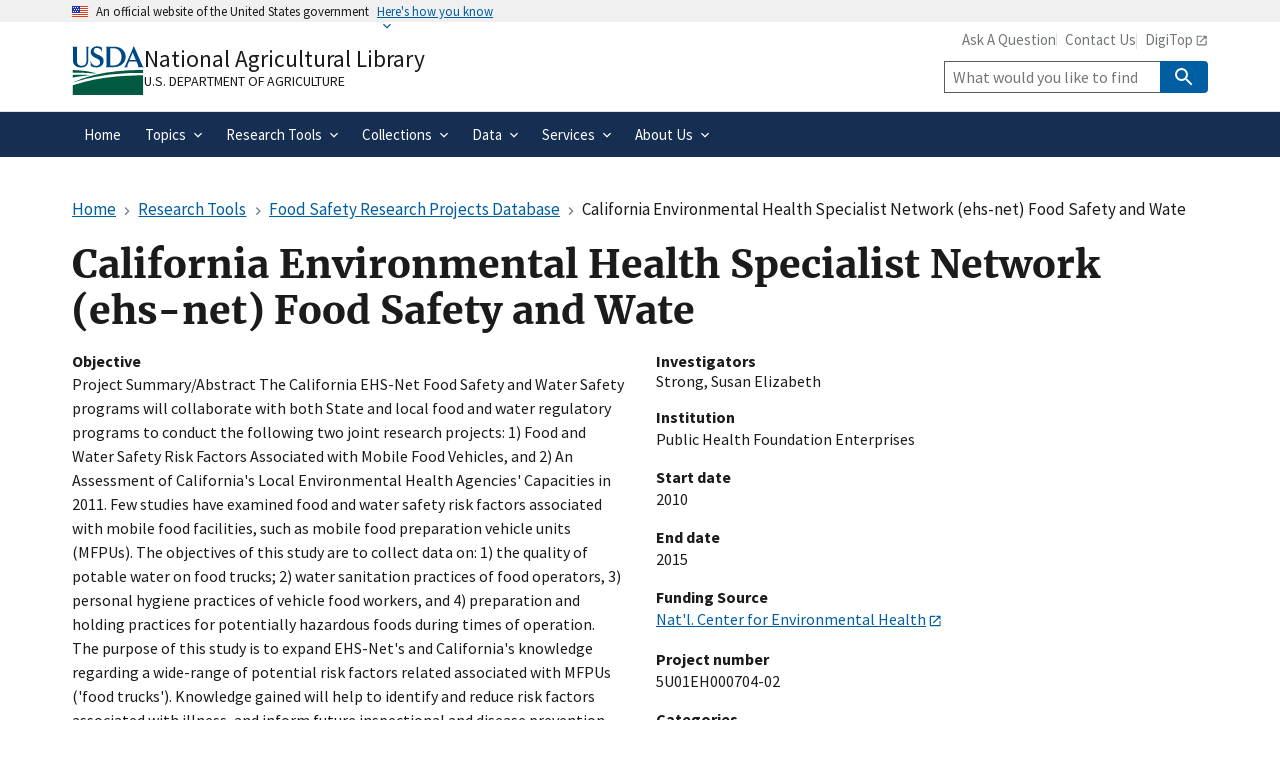

--- FILE ---
content_type: text/html; charset=UTF-8
request_url: https://www.nal.usda.gov/research-tools/food-safety-research-projects/california-environmental-health-specialist-network-ehs
body_size: 11060
content:
<!DOCTYPE html>
<html lang="en" dir="ltr">
  <head>
    <meta charset="utf-8" />
<link rel="canonical" href="https://www.nal.usda.gov/research-tools/food-safety-research-projects/california-environmental-health-specialist-network-ehs" />
<meta name="msvalidate.01" content="4A24138736DC6AE3D5589865B3297045" />
<meta name="google-site-verification" content="fVO2KZw8zCAz6pbIQWkKrFqKTe1Clkld5IDVAHLVqdE" />
<meta name="Generator" content="Drupal 11 (https://www.drupal.org)" />
<meta name="MobileOptimized" content="width" />
<meta name="HandheldFriendly" content="true" />
<meta name="viewport" content="width=device-width, initial-scale=1.0" />
<link rel="icon" href="/themes/custom/global_subtheme/favicon.ico" type="image/vnd.microsoft.icon" />

    <title>California Environmental Health Specialist Network (ehs-net) Food Safety and Wate | National Agricultural Library</title>
    <link rel="apple-touch-icon-precomposed" href="/themes/custom/nal_global/images/favicons/favicon-57.png">
    <link rel="apple-touch-icon-precomposed" sizes="72x72" href="/themes/custom/nal_global/images/favicons/favicon-72.png">
    <link rel="apple-touch-icon-precomposed" sizes="114x114" href="/themes/custom/nal_global/images/favicons/favicon-114.png">
    <link rel="apple-touch-icon-precomposed" sizes="144x144" href="/themes/custom/nal_global/images/favicons/favicon-144.png">
    <link rel="stylesheet" media="all" href="/sites/default/files/css/css_X5mcuRVqwVZICwecYUHyoOv07D5lPAWfOofLv4oudXM.css?delta=0&amp;language=en&amp;theme=global_subtheme&amp;include=[base64]" />
<link rel="stylesheet" media="all" href="/sites/default/files/css/css_kEyN-BTAjErt8Vth5hVmsVAKqmhbqhnV4V4iaA6AfDw.css?delta=1&amp;language=en&amp;theme=global_subtheme&amp;include=[base64]" />

    <script type="application/json" data-drupal-selector="drupal-settings-json">{"path":{"baseUrl":"\/","pathPrefix":"","currentPath":"fsrio_rpd\/13493","currentPathIsAdmin":false,"isFront":false,"currentLanguage":"en","theme":"themes\/custom\/global_subtheme"},"pluralDelimiter":"\u0003","suppressDeprecationErrors":true,"gtag":{"tagId":"G-3B6JN4Z2CV","consentMode":false,"otherIds":["G-ER98FFN75C"],"events":[],"additionalConfigInfo":[]},"ajaxPageState":{"libraries":"[base64]","theme":"global_subtheme","theme_token":null},"ajaxTrustedUrl":{"https:\/\/usdasearch.usda.gov\/search":true},"data":{"extlink":{"extTarget":false,"extTargetAppendNewWindowDisplay":true,"extTargetAppendNewWindowLabel":"(opens in a new window)","extTargetNoOverride":false,"extNofollow":false,"extTitleNoOverride":false,"extNoreferrer":false,"extFollowNoOverride":false,"extClass":"ext","extLabel":"(link is external)","extImgClass":false,"extSubdomains":false,"extExclude":"","extInclude":"","extCssExclude":".social-link,.usa-button,.important-links,.site-branding__usda","extCssInclude":"","extCssExplicit":"","extAlert":false,"extAlertText":"You are leaving a federal website to go to an external one.  We are not responsible for the content on external websites.","extHideIcons":false,"mailtoClass":"mailto","telClass":"","mailtoLabel":"(link sends email)","telLabel":"(link is a phone number)","extUseFontAwesome":false,"extIconPlacement":"append","extPreventOrphan":false,"extFaLinkClasses":"fa fa-external-link","extFaMailtoClasses":"fa fa-envelope-o","extAdditionalLinkClasses":"","extAdditionalMailtoClasses":"","extAdditionalTelClasses":"","extFaTelClasses":"fa fa-phone","allowedDomains":null,"extExcludeNoreferrer":""}},"sitewideAlert":{"refreshInterval":15000,"automaticRefresh":false},"user":{"uid":0,"permissionsHash":"4b5cff453117f61b075b66e9d8ead98e283c79491dda5dd5694e53e6f641ac4d"}}</script>
<script src="/sites/default/files/js/js_7s0mixeWYUgZmh6v40vyPc292NXDW6E_MSoj-Ee1Lig.js?scope=header&amp;delta=0&amp;language=en&amp;theme=global_subtheme&amp;include=[base64]"></script>
<script src="/modules/contrib/google_tag/js/gtag.js?t81x20"></script>
<script src="https://dap.digitalgov.gov/Universal-Federated-Analytics-Min.js?agency=USDA&amp;subagency=ARS-NAL&amp;siteplatform=Drupal" id="_fed_an_ua_tag" async></script>

  </head>
  <body>
        <a href="#main-content" class="visually-hidden focusable">
      Skip to main content
    </a>
    
      <div class="dialog-off-canvas-main-canvas" data-off-canvas-main-canvas>
    <section class="usa-banner" aria-label="Official website of the United States government">
  <div class="usa-accordion">
    <header class="usa-banner__header">
      <div class="usa-banner__inner">
        <div class="grid-col-auto">
          <img aria-hidden="true" class="usa-banner__header-flag" src="/themes/custom/nal_global/uswds/img/us_flag_small.png" alt="" />
        </div>
        <div class="grid-col-fill tablet:grid-col-auto" aria-hidden="true">
          <p class="usa-banner__header-text">An official website of the United States government</p>
          <p class="usa-banner__header-action">Here&apos;s how you know</p>
        </div>
        <button type="button" class="usa-accordion__button usa-banner__button" aria-expanded="false" aria-controls="gov-banner-default">
          <span class="usa-banner__button-text">Here&apos;s how you know</span>
        </button>
      </div>
    </header>
    <div class="usa-banner__content usa-accordion__content" id="gov-banner-default">
      <div class="grid-row grid-gap-lg">
        <div class="usa-banner__guidance tablet:grid-col-6">
          <svg width="40px" height="40px" class="usa-banner__icon usa-media-block__img banner-svg" id="dot_gov_icon" data-name="dot gov icon" xmlns="http://www.w3.org/2000/svg" viewBox="0 0 54 54">
            <defs>
              <style>
                .icon-dot-gov-1 {
                  fill: #007faa;
                }

                .icon-dot-gov-2 {
                  fill: none;
                  stroke: #046b99 !important;
                  stroke-miterlimit: 10;
                }
              </style>
            </defs>
            <title>dot gov icon</title>
            <path class="icon-dot-gov-1" d="M36.5,20.91v1.36H35.15a0.71,0.71,0,0,1-.73.68H18.23a0.71,0.71,0,0,1-.73-0.68H16.14V20.91l10.18-4.07Zm0,13.57v1.36H16.14V34.48a0.71,0.71,0,0,1,.73-0.68h18.9A0.71,0.71,0,0,1,36.5,34.48ZM21.57,23.62v8.14h1.36V23.62h2.71v8.14H27V23.62h2.71v8.14h1.36V23.62h2.71v8.14h0.63a0.71,0.71,0,0,1,.73.68v0.68H17.5V32.45a0.71,0.71,0,0,1,.73-0.68h0.63V23.62h2.71Z" />
            <circle class="icon-dot-gov-2" cx="27" cy="27.12" r="26" />
          </svg>
          <div class="usa-media-block__body">
            <p>
              <strong>Official websites use .gov</strong><br>
                A <strong>.gov</strong> website belongs to an official government organization in the United States.            </p>
          </div>
        </div>
        <div class="usa-banner__guidance tablet:grid-col-6">
          <svg width="40px" height="40px" class="usa-banner__icon usa-media-block__img banner-svg" id="https_icon" data-name="https icon" xmlns="http://www.w3.org/2000/svg" viewBox="0 0 54 54">
            <defs>
              <style>
                .icon-https-1 {
                  fill: #549500;
                }

                .icon-https-2 {
                  fill: none;
                  stroke: #458600;
                  stroke-miterlimit: 10;
                }
              </style>
            </defs>
            <title>https icon</title>
            <path class="icon-https-1" d="M34.72,34.84a1.29,1.29,0,0,1-1.29,1.29H20.57a1.29,1.29,0,0,1-1.29-1.29V27.12a1.29,1.29,0,0,1,1.29-1.29H21V23.26a6,6,0,0,1,12,0v2.57h0.43a1.29,1.29,0,0,1,1.29,1.29v7.72Zm-4.29-9V23.26a3.43,3.43,0,0,0-6.86,0v2.57h6.86Z" />
            <circle class="icon-https-2" cx="27" cy="27.12" r="26" />
          </svg>
          <div class="usa-media-block__body">
            <p>
              <strong>Secure .gov websites use HTTPS</strong><br>
                A <strong>lock</strong> ( <span class="icon-lock"><svg xmlns="http://www.w3.org/2000/svg" width="52" height="64" viewBox="0 0 52 64" class="usa-banner__lock-image" role="img" aria-hidden="true"><path fill="#000000" fill-rule="evenodd" d="M26 0c10.493 0 19 8.507 19 19v9h3a4 4 0 0 1 4 4v28a4 4 0 0 1-4 4H4a4 4 0 0 1-4-4V32a4 4 0 0 1 4-4h3v-9C7 8.507 15.507 0 26 0zm0 8c-5.979 0-10.843 4.77-10.996 10.712L15 19v9h22v-9c0-6.075-4.925-11-11-11z"/></svg></span> ) or <strong>https://</strong> means you’ve safely connected to the .gov website. Share sensitive information only on official, secure websites.            </p>
          </div>
        </div>
      </div>
    </div>
  </div>
</section>



<header data-component-id="nal_global:header__extended" class="usa-header usa-header--extended">
  <div class="usa-navbar">
    
<div data-component-id="nal_global:site_branding" class="nal-site-branding">
  <svg xmlns="http://www.w3.org/2000/svg" viewBox="0 0 147.04 100.58" aria-labelledby="usda-logo">
  <title id="usda-logo">USDA Logo</title>
  <defs>
    <style>.usda-logo-1{fill:#004785;}.usda-logo-2{fill:#005941;}</style>
  </defs>
  <g id="Layer_2" data-name="Layer 2">
    <g id="Layer_1-2" data-name="Layer 1">
      <path class="usda-logo-1" d="M33.36,4.09l-.19,25.36c0,10.54-6.26,14.63-14.69,14.63C11.22,44.08,2,40.86,2,29.88V4.09A3.16,3.16,0,0,0,0,1.3H11.9A3.11,3.11,0,0,0,10,4.09v26c0,4.34,1.49,10.48,9.55,10.48,7.38,0,10-4.84,10-11L29.45,4.09A3,3,0,0,0,27.78,1.3H35A3,3,0,0,0,33.36,4.09Z"/>
      <path class="usda-logo-1" d="M50.15,44.08a26.37,26.37,0,0,1-11.9-3l-.31-10.48c1.18,4.4,4.9,10.23,11.35,10.23,6.13,0,8-4.4,8-7.44,0-6-5.39-6.76-11-9.8s-8.19-6.51-8.19-11.22C38.06,4,45.94.62,51.58.62a19.92,19.92,0,0,1,9.36,2.29l.31,9.18c-.87-3.29-4.4-8.25-10.35-8.25-4.72,0-6.58,3.29-6.58,6,0,3.78,2.67,5.2,8.5,7.87S64.6,22.44,64.6,31.06C64.6,38.81,57.78,44.08,50.15,44.08Z"/>
      <path class="usda-logo-1" d="M84.62,43.46H68.69a3.08,3.08,0,0,0,1.61-2.79V4.09A3,3,0,0,0,68.69,1.3H85.18c20.4,0,24.49,14.45,24.49,20.46C109.67,32.55,101.36,43.46,84.62,43.46ZM83.88,4.4c-1.49,0-4.78,0-5.71.13V40.24h5c14,0,17.92-9.43,17.92-18.48C101.05,14.32,96.71,4.4,83.88,4.4Z"/>
      <path class="usda-logo-1" d="M133.77,43.46c1.62-.87,1.93-1.73,1.49-3-.18-.62-1.8-4.4-3.53-8.61H116.54a89.58,89.58,0,0,0-3.47,8.55c-.56,1.49-.25,2.36,1.42,3.1h-8.55a7.38,7.38,0,0,0,2.91-3C110,38.07,126.33,0,126.33,0s16.5,38.07,17.61,40.42a5.45,5.45,0,0,0,3.1,3ZM124,13.39s-4.22,10.54-6.2,15.19H130.3C127.39,21.7,124,13.39,124,13.39Z"/>
      <path class="usda-logo-2" d="M145.18,49.42S55,47.18,1.52,75.65c0,0,56.63-22.39,143.66-20.15Z"/>
      <path class="usda-logo-2" d="M1.52,49.42s30.4.32,49.27,7.36c0,0-38.71-3.2-49.27-1.6Z"/>
      <path class="usda-logo-2" d="M1.52,59.34s21.76-1,34.88.32c0,0-31.68,3.84-34.88,5.44Z"/>
      <path class="usda-logo-2" d="M130.23,60.32h-.47C103.53,60.83,48.51,64,1.54,80.59v20l143.66,0V60.32S139.62,60.15,130.23,60.32Z"/>
    </g>
  </g>
</svg>

  <div class="nal-site-branding__text">
          <div class="nal-site-branding__site-name"><a href="/" title="Home" rel="home">National Agricultural Library</a></div>
        <div class="nal-site-branding__usda site-branding__usda"><a href="https://www.usda.gov">U.S. Department of Agriculture</a></div>
  </div>
</div>

    <button data-component-id="nal_global:menu_button" class="usa-menu-btn cursor-pointer" type="button">Menu</button>

  </div>
  <nav aria-label="Primary navigation" class="usa-nav">
    <div class="usa-nav__inner">
      
<button class="usa-nav__close nal-close-button bg-transparent border-0 cursor-pointer" data-component-id="nal_global:close_button">
  <svg aria-hidden="true" class="usa-icon" focusable="false" role="img"><use href="/themes/custom/nal_global/uswds/img/sprite.svg#close"></use></svg>
  <span class="usa-sr-only">Close</span>
</button>


      <div class="usa-nav__secondary">
            
<ul id="block-global-subtheme-secondarylinks" data-component-id="nal_global:secondary_links" class="usa-nav__secondary-links">
      <li class="usa-nav__secondary-item">
      <a href="/ask-question" data-drupal-link-system-path="node/14">Ask A Question</a>
    </li>
      <li class="usa-nav__secondary-item">
      <a href="/contact-us" data-drupal-link-system-path="node/10">Contact Us</a>
    </li>
      <li class="usa-nav__secondary-item">
      <a href="https://digitop.nal.usda.gov/">DigiTop</a>
    </li>
  </ul>


<div id="block-global-subtheme-webform-usasearch" class="block block-webform block-webform-block">
  
    
      <form class="webform-submission-form webform-submission-add-form webform-submission-usasearch-form webform-submission-usasearch-add-form webform-submission-usasearch-fsrio_rpd_project-13493-form webform-submission-usasearch-fsrio_rpd_project-13493-add-form usa-search usa-search--small js-webform-details-toggle webform-details-toggle" role="search" data-drupal-selector="webform-submission-usasearch-fsrio-rpd-project-13493-add-form" action="https://usdasearch.usda.gov/search" method="get" id="webform-submission-usasearch-fsrio-rpd-project-13493-add-form" accept-charset="UTF-8">
  
  <div class="js-webform-type-search webform-type-search js-form-item form-item form-type-search js-form-type-search form-item-query js-form-item-query form-no-label">
      <label for="edit-query" class="usa-label visually-hidden">Site Search</label>
        <input class="usagov-search-autocomplete form-search usa-input" data-drupal-selector="edit-query" type="search" id="edit-query" name="query" size="60" maxlength="128" placeholder="What would you like to find?" />

        </div>
<input data-drupal-selector="edit-affiliate" type="hidden" name="affiliate" value="www.nal.usda.gov" />
<div data-drupal-selector="edit-actions" class="form-actions webform-actions js-form-wrapper form-wrapper" id="edit-actions--5YQK2lEF0Ao">
          
<button class="webform-button--submit button button--primary js-form-submit form-submit usa-button" data-drupal-selector="edit-actions-submit" type="submit" id="edit-actions-submit" name="op" value="Search" data-component-id="nal_global:button"><svg aria-hidden="true" class="usa-icon" focusable="false" role="img"><use href="/themes/custom/nal_global/uswds/img/sprite.svg#search"></use></svg>
<span class="nal-button__text">Search</span>
</button>




</div>


  
</form>

  </div>



  
      </div>

          
                    <ul data-component-id="nal_global:primary_navigation" class="usa-nav__primary usa-accordion">
                <li class="usa-nav__primary-item">
        
                          <a href="/" class="usa-nav-link" data-drupal-link-system-path="&lt;front&gt;"><span>Home</span></a>
        
              </li>
                <li class="usa-nav__primary-item">
        
                          
          <button class="usa-accordion__button usa-nav__link" aria-expanded="false" aria-controls="extended-nav-section-2"><span>Topics</span></button>
        
                                                <ul id="extended-nav-section-2" hidden class="usa-nav__submenu">
                <li class="usa-nav__submenu-item">
        
                          <a href="/animal-health-and-welfare" data-drupal-link-system-path="node/126"><span>Animal Health and Welfare</span></a>
        
              </li>
                <li class="usa-nav__submenu-item">
        
                          <a href="/economics-business-and-trade" data-drupal-link-system-path="node/136"><span>Economics, Business, and Trade</span></a>
        
              </li>
                <li class="usa-nav__submenu-item">
        
                          <a href="/farms-and-agricultural-production-systems" data-drupal-link-system-path="node/134"><span>Farms and Agricultural Production Systems</span></a>
        
              </li>
                <li class="usa-nav__submenu-item">
        
                          <a href="/human-nutrition-and-food-safety" data-drupal-link-system-path="node/141"><span>Human Nutrition and Food Safety</span></a>
        
              </li>
                <li class="usa-nav__submenu-item">
        
                          <a href="/natural-resources-conservation-environment" data-drupal-link-system-path="node/132"><span>Natural Resources, Conservation, and Environment</span></a>
        
              </li>
                <li class="usa-nav__submenu-item">
        
                          <a href="/plant-production-gardening" data-drupal-link-system-path="node/135"><span>Plant Production and Gardening</span></a>
        
              </li>
                <li class="usa-nav__submenu-item">
        
                          <a href="/rural-development-communities" data-drupal-link-system-path="node/125"><span>Rural Development and Communities</span></a>
        
              </li>
                <li class="usa-nav__submenu-item">
        
                          <a href="/topics" data-drupal-link-system-path="node/479"><span>All Topics</span></a>
        
              </li>
        </ul>
  
              </li>
                <li class="usa-nav__primary-item">
        
                          
          <button class="usa-accordion__button usa-nav__link" aria-expanded="false" aria-controls="extended-nav-section-3"><span>Research Tools</span></button>
        
                                                <ul id="extended-nav-section-3" hidden class="usa-nav__submenu">
                <li class="usa-nav__submenu-item">
        
                          <a href="https://search.nal.usda.gov" title="SEARCH the National Agricultural Library"><span>NAL SEARCH</span></a>
        
              </li>
                <li class="usa-nav__submenu-item">
        
                          <a href="https://search.nal.usda.gov/discovery/search?vid=01NAL_INST:MAIN&amp;search_scope=pubag"><span>PubAg</span></a>
        
              </li>
                <li class="usa-nav__submenu-item">
        
                          <a href="https://agdatacommons.nal.usda.gov"><span>Ag Data Commons</span></a>
        
              </li>
                <li class="usa-nav__submenu-item">
        
                          <a href="https://search.nal.usda.gov/discovery/search?vid=01NAL_INST:MAIN&amp;search_scope=agricola"><span>AGRICOLA</span></a>
        
              </li>
                <li class="usa-nav__submenu-item">
        
                          <a href="https://lod.nal.usda.gov/" title="National Agricultural Library (NALT) Concept Space"><span>NALT Concept Space</span></a>
        
              </li>
                <li class="usa-nav__submenu-item">
        
                          <a href="https://fdc.nal.usda.gov/"><span>Food Data Central</span></a>
        
              </li>
                <li class="usa-nav__submenu-item">
        
                          <a href="/research-tools/food-safety-research-projects" data-drupal-link-system-path="node/215"><span>Food Safety Research Projects Database</span></a>
        
              </li>
                <li class="usa-nav__submenu-item">
        
                          <a href="https://archivesspace.nal.usda.gov/"><span>Manuscript Collections Search</span></a>
        
              </li>
                <li class="usa-nav__submenu-item">
        
                          <a href="/research-tools/research-tools" data-drupal-link-system-path="node/163"><span>All Research Tools</span></a>
        
              </li>
        </ul>
  
              </li>
                <li class="usa-nav__primary-item">
        
                          
          <button class="usa-accordion__button usa-nav__link" aria-expanded="false" aria-controls="extended-nav-section-4"><span>Collections</span></button>
        
                                                <ul id="extended-nav-section-4" hidden class="usa-nav__submenu">
                <li class="usa-nav__submenu-item">
        
                          <a href="https://naldc.nal.usda.gov" title="Link to the National Agricultural Library Digital Collections"><span>Digital Collections</span></a>
        
              </li>
                <li class="usa-nav__submenu-item">
        
                          <a href="/collections/exhibits" data-drupal-link-system-path="node/658"><span>Exhibits</span></a>
        
              </li>
                <li class="usa-nav__submenu-item">
        
                          <a href="/collections/special-collections" data-drupal-link-system-path="node/657"><span>Special Collections</span></a>
        
              </li>
                <li class="usa-nav__submenu-item">
        
                          <a href="/collections/stories" data-drupal-link-system-path="node/137"><span>Stories From the Collection</span></a>
        
              </li>
                <li class="usa-nav__submenu-item">
        
                          <a href="/collections/government-documents" data-drupal-link-system-path="node/758"><span>Government Documents</span></a>
        
              </li>
                <li class="usa-nav__submenu-item">
        
                          <a href="/all-collections" data-drupal-link-system-path="node/484"><span>All Collections</span></a>
        
              </li>
        </ul>
  
              </li>
                <li class="usa-nav__primary-item">
        
                          
          <button class="usa-accordion__button usa-nav__link" aria-expanded="false" aria-controls="extended-nav-section-5"><span>Data</span></button>
        
                                                <ul id="extended-nav-section-5" hidden class="usa-nav__submenu">
                <li class="usa-nav__submenu-item">
        
                          <a href="/services/data-management-planning" data-drupal-link-system-path="node/864"><span>Data Management Planning Services</span></a>
        
              </li>
                <li class="usa-nav__submenu-item">
        
                          <a href="/services/data-management-planning#toc-create-a-dmp" data-drupal-link-system-path="node/864"><span>Create a DMP</span></a>
        
              </li>
                <li class="usa-nav__submenu-item">
        
                          <a href="/services/data-management-planning#toc-dmp-feedback-and-review" data-drupal-link-system-path="node/864"><span>DMP Feedback and Review</span></a>
        
              </li>
                <li class="usa-nav__submenu-item">
        
                          <a href="/services/data-management-planning#toc-find-a-data-repository" title="Resources for finding a suitable data repository" data-drupal-link-system-path="node/864"><span>Find a Data Repository</span></a>
        
              </li>
                <li class="usa-nav__submenu-item">
        
                          <a href="/services/data-management-planning#toc-data-management-glossary" title="Helpful definitions of Data Management terminology" data-drupal-link-system-path="node/864"><span>Data Management Glossary</span></a>
        
              </li>
                <li class="usa-nav__submenu-item">
        
                          <a href="/services/data-management-planning#toc-data-management-videos" data-drupal-link-system-path="node/864"><span>Data Management Videos</span></a>
        
              </li>
        </ul>
  
              </li>
                <li class="usa-nav__primary-item">
        
                          
          <button class="usa-accordion__button usa-nav__link" aria-expanded="false" aria-controls="extended-nav-section-6"><span>Services</span></button>
        
                                                <ul id="extended-nav-section-6" hidden class="usa-nav__submenu">
                <li class="usa-nav__submenu-item">
        
                          <a href="/services/public-access" data-drupal-link-system-path="node/175"><span>Public Access and Open Science at USDA</span></a>
        
              </li>
                <li class="usa-nav__submenu-item">
        
                          <a href="/services/data-management-planning" data-drupal-link-system-path="node/864"><span>Data Management Planning</span></a>
        
              </li>
                <li class="usa-nav__submenu-item">
        
                          <a href="/services/agdatacommons" data-drupal-link-system-path="node/818"><span>Ag Data Commons User Guide</span></a>
        
              </li>
                <li class="usa-nav__submenu-item">
        
                          <a href="https://digitop.nal.usda.gov/"><span>DigiTop</span></a>
        
              </li>
                <li class="usa-nav__submenu-item">
        
                          <a href="/borrow-materials" data-drupal-link-system-path="node/11"><span>Borrow Materials</span></a>
        
              </li>
                <li class="usa-nav__submenu-item">
        
                          <a href="/ask-question" data-drupal-link-system-path="node/14"><span>Reference and Research</span></a>
        
              </li>
                <li class="usa-nav__submenu-item">
        
                          <a href="/services" data-drupal-link-system-path="node/165"><span>All Services</span></a>
        
              </li>
        </ul>
  
              </li>
                <li class="usa-nav__primary-item">
        
                          
          <button class="usa-accordion__button usa-nav__link" aria-expanded="false" aria-controls="extended-nav-section-7"><span>About Us</span></button>
        
                                                <ul id="extended-nav-section-7" hidden class="usa-nav__submenu">
                <li class="usa-nav__submenu-item">
        
                          <a href="/about-the-library" data-drupal-link-system-path="node/3"><span>About the Library</span></a>
        
              </li>
                <li class="usa-nav__submenu-item">
        
                          <a href="/about-us/events" data-drupal-link-system-path="node/171"><span>Events</span></a>
        
              </li>
                <li class="usa-nav__submenu-item">
        
                          <a href="/programs" data-drupal-link-system-path="node/100"><span>Program Areas</span></a>
        
              </li>
                <li class="usa-nav__submenu-item">
        
                          <a href="/about-us/internships" data-drupal-link-system-path="node/13"><span>Internships</span></a>
        
              </li>
                <li class="usa-nav__submenu-item">
        
                          <a href="/contact-us" data-drupal-link-system-path="node/10"><span>Contact Us</span></a>
        
              </li>
        </ul>
  
              </li>
        </ul>
  






      </div>
  </nav>
</header>


  <div class="grid-container">
    <div class="grid-row grid-gap">

                  <section class="tablet:grid-col-12">

                                      <div class="highlighted">  <div class="region region--highlighted">
    <div id="block-global-subtheme-sitewidealert" class="block block-sitewide-alert-block">
  
    
      <div data-sitewide-alert role="banner"></div>
  </div>
<div data-drupal-messages-fallback class="hidden"></div>

  </div>
</div>
                  
                                      
                  
                          <main id="main-content">
              <div class="region region--content">
    <div id="block-global-subtheme-breadcrumbs" class="block block-system block-system-breadcrumb-block">
  
    
        
<nav data-component-id="nal_global:breadcrumbs" aria-label="Breadcrumbs" class="usa-breadcrumb">
  <ol class="usa-breadcrumb__list">
                <li class="usa-breadcrumb__list-item">
                  <a href="/" class="usa-breadcrumb__link"><span>Home</span></a>
              </li>
                <li class="usa-breadcrumb__list-item">
                  <a href="https://www.nal.usda.gov/research-tools/research-tools" class="usa-breadcrumb__link"><span>Research Tools</span></a>
              </li>
                <li class="usa-breadcrumb__list-item">
                  <a href="https://www.nal.usda.gov/research-tools/food-safety-research-projects" class="usa-breadcrumb__link"><span>Food Safety Research Projects Database</span></a>
              </li>
                              <li class="usa-breadcrumb__list-item usa-current" aria-current="page">
                  <span>California Environmental Health Specialist Network (ehs-net) Food Safety and Wate</span>
              </li>
      </ol>
</nav>



  </div>
<div id="block-global-subtheme-page-title" class="block block-core block-page-title-block">
  
    
      
  <h1 class="margin-top-0">California Environmental Health Specialist Network (ehs-net) Food Safety and Wate</h1>


  </div>
<div id="block-global-subtheme-content" class="block block-system block-system-main-block">
  
    
      

<article class="fsrio-rpd-project fsrio-rpd-project--view-mode-full">

  
    

  <div>
        
  <div class="layout">
    
    <div class="layout__container grid-row grid-gap-4">
        <div class="layout__region layout__region--first tablet:grid-col-6">
    <div class="block block-layout-builder block-field-blockfsrio-rpd-projectfsrio-rpd-projectobjective">
  
    
      
  <div class="field field--name-objective field--type-text-with-summary field--label-above">
    <div class="field__label">Objective</div>
              <div class="field__item"><p>Project Summary/Abstract The California EHS-Net Food Safety and Water Safety programs will collaborate with both State and local food and water regulatory programs to conduct the following two joint research projects: 1) Food and Water Safety Risk Factors Associated with Mobile Food Vehicles, and 2) An Assessment of California&#039;s Local Environmental Health Agencies&#039; Capacities in 2011. Few studies have examined food and water safety risk factors associated with mobile food facilities, such as mobile food preparation vehicle units (MFPUs). The objectives of this study are to collect data on: 1) the quality of potable water on food trucks; 2) water sanitation practices of food operators, 3) personal hygiene practices of vehicle food workers, and 4) preparation and holding practices for potentially hazardous foods during times of operation. The purpose of this study is to expand EHS-Net&#039;s and California&#039;s knowledge regarding a wide-range of potential risk factors related associated with MFPUs (&#039;food trucks&#039;). Knowledge gained will help to identify and reduce risk factors associated with illness, and inform future inspectional and disease prevention efforts for the regulatory community. A number of statewide studies have been conducted prior to 2006 that assessed environmental health capacities, needs and barriers. These studies occurred prior to the onset of the current national recession in 2008. This study will examine current capacities of local California environmental health agencies regarding delivery of core services, and familiarity with and/or implementation of the 10 essential services of environmental health during this era of extreme economic challenges. Where possible, changes in capacities will also be evaluated by comparisons with findings from a previous study conducted in California in 2005. California EHS-Net Water will conduct a water-specific study on the relationship of pool closures to requirements for certified pool operator (CPO) training. Previous studies demonstrate the benefit of CPO certification in preventing recreational water illnesses. The objectives of this study are to collect descriptive data on: 1) county policies on who conducts pool inspections, 2) which counties require CPO certification training; and 3) the relationship between training/certification and pool closures and complaints.    PUBLIC HEALTH RELEVANCE:     PROJECT NARRATIVE - PART A &amp; B, FOOD &amp; WATER JOINT STUDIES (2) Title: Food and Water Safety Risk Factors Associated with Mobile Food Vehicles The purpose of this study is to expand EHS-Net&#039;s and California&#039;s knowledge regarding a wide- range of potential risks to public health related to food and water safety associated with mobile food preparation units (MFPUs), or &#039;food trucks&#039;. It is expected that the knowledge gained will help to identify and reduce risk factors associated with illness and inform future disease prevention efforts. The findings will also be used to inform future intervention strategies for the food and water safety regulatory community. Title: Assessment of California&#039;s Local Environmental Health Agencies&#039; Capacity in  2011 The purpose of this study is to examine current capacities of local California environmental health agencies regarding the delivering of core environmental health functions, as well as their familiarity with/and or implementation of the 10 essential services of environmental health during this era of extreme economic challenges when environmental health agencies are expected to do more with the same or reduced levels of funding. Where possible, changes in capacities will also be evaluated by comparing EHS-Net findings with those of a previous California statewide study conducted in 2005. PROJECT NARRATIVE - PART B, WATER SPECIFIC STUDY Title: Pool Closure and Their Relationship to Certified Pool Operator Certification  Requirements Although good pool operation and maintenance can reduce the incidence of waterborne disease in swimming facilities, even the best maintained pools may be associated with outbreaks. California has over 80,000 public swimming pools and California regulations do not require certified operators to manage pools and many counties do not require any type of education for pool operators. This study will evaluate if pool operator education requirements decrease the number of pool closure and complaints per year.</p>
</div>
          </div>


  </div>

  </div>

  <div class="layout__region layout__region--second tablet:grid-col-6">
    <div class="block block-layout-builder block-field-blockfsrio-rpd-projectfsrio-rpd-projectinvestigator">
  
    
      
  <div class="field field--name-investigator field--type-string field--label-above">
    <div class="field__label">Investigators</div>
          <div>
              <span>Strong, Susan Elizabeth</span>              </div>
      </div>


  </div>
<div class="block block-layout-builder block-field-blockfsrio-rpd-projectfsrio-rpd-projectinstitution">
  
    
      
  <div class="field field--name-institution field--type-string field--label-above">
    <div class="field__label">Institution</div>
          <div class="field__items">
              <div class="field__item">Public Health Foundation Enterprises</div>
              </div>
      </div>


  </div>
<div class="block block-layout-builder block-field-blockfsrio-rpd-projectfsrio-rpd-projectstart-date">
  
    
      
  <div class="field field--name-start-date field--type-integer field--label-above">
    <div class="field__label">Start date</div>
              <div class="field__item">2010</div>
          </div>


  </div>
<div class="block block-layout-builder block-field-blockfsrio-rpd-projectfsrio-rpd-projectend-date">
  
    
      
  <div class="field field--name-end-date field--type-integer field--label-above">
    <div class="field__label">End date</div>
              <div class="field__item">2015</div>
          </div>


  </div>
<div class="block block-layout-builder block-field-blockfsrio-rpd-projectfsrio-rpd-projectfunding-source">
  
    
      
  <div class="field field--name-funding-source field--type-entity-reference field--label-above">
    <div class="field__label">Funding Source</div>
          <div class="field__items">
              <div class="field__item"><a href="https://www.cdc.gov/nceh/">Nat&#039;l. Center for Environmental Health</a></div>
              </div>
      </div>


  </div>
<div class="block block-layout-builder block-field-blockfsrio-rpd-projectfsrio-rpd-projectproject-number">
  
    
      
  <div class="field field--name-project-number field--type-string field--label-above">
    <div class="field__label">Project number</div>
              <div class="field__item">5U01EH000704-02</div>
          </div>


  </div>
<div class="block block-layout-builder block-field-blockfsrio-rpd-projectfsrio-rpd-projectcategory">
  
    
      
  <div class="field field--name-category field--type-entity-reference field--label-above">
    <div class="field__label">Categories</div>
          <div class="field__items">
              <div class="field__item"><a href="/research-tools/food-safety-research-projects/search?f%5B0%5D=category%3A10" rel="nofollow">Bacterial Pathogens</a></div>
          <div class="field__item"><a href="/research-tools/food-safety-research-projects/search?f%5B0%5D=category%3A36" rel="nofollow">Risk Assessment, Management, and Communication</a></div>
              </div>
      </div>


  </div>
<div class="block block-layout-builder block-field-blockfsrio-rpd-projectfsrio-rpd-projectsource-url">
  
    
      
            <div class="field__item"><a href="https://federalreporter.nih.gov/Projects/Details/?projectId=564732&amp;itemNum=74&amp;totalItems=82&amp;searchId=a562028805294364a3b29aabbc376ec2&amp;searchMode=Advanced&amp;page=1&amp;pageSize=100&amp;sortField=&amp;sortOrder=&amp;filters=$Agency;ALLCDC&amp;navigation=True#details" class="usa-button">View this project</a></div>
      

  </div>

  </div>
    </div>

    <div class="layout__background"></div>
  </div>

  <div class="layout layout--onecol">
    <div >
      
    </div>
  </div>

  </div>

</article>


  </div>

  </div>

          </main>
              </section>

            
                </div>
  </div>

  <footer class="usa-footer">
                  <div class="usa-footer__primary-section">
          <div class="grid-container">
              <div class="region region--footer">
      
<nav id="block-global-subtheme-footer" data-component-id="nal_global:footer_navigation" class="usa-footer__nav" aria-label="Footer menu">
  
    
  <ul class="grid-row grid-gap">
          <li class="usa-footer__primary-content">
        <a href="/" class="usa-footer__primary-link" data-drupal-link-system-path="&lt;front&gt;">Home</a>
      </li>
          <li class="usa-footer__primary-content">
        <a href="https://www.nal.usda.gov/sitemap" class="usa-footer__primary-link">Sitemap</a>
      </li>
      </ul>
</nav>


<div id="block-global-subtheme-socialmediaicons" class="block block-nal-social-icons block-social-icons-block">
  
    
      <ul class="social-links">
              <li><a href="https://www.facebook.com/USDA" class="social-link social-link--facebook"><span class="visually-hidden">Facebook</span></a></li>
              <li><a href="https://twitter.com/National_Ag_Lib" class="social-link social-link--twitter"><span class="visually-hidden">Twitter</span></a></li>
              <li><a href="https://www.youtube.com/user/NationalAgLibrary" class="social-link social-link--youtube"><span class="visually-hidden">YouTube</span></a></li>
  </ul>


  </div>

  </div>

          </div>
        </div>
          
          <div class="usa-footer__secondary-section">
        <div class="grid-container">
          
<nav class="nal-government-links grid-row" aria-label="Government Links">
  <ul class="nal-government-links__list tablet:grid-col-12">
          <li class="nal-government-links__list-item">
        <a href="https://www.usda.gov/policies-and-links" class="nal-government-links__link">Policies and Links</a>
      </li>
          <li class="nal-government-links__list-item">
        <a href="https://www.usda.gov/plain-writing" class="nal-government-links__link">Plain Writing</a>
      </li>
          <li class="nal-government-links__list-item">
        <a href="https://www.ars.usda.gov/oc/foia/freedom-of-information-act-and-privacy-act-reference-guide/" class="nal-government-links__link">FOIA</a>
      </li>
          <li class="nal-government-links__list-item">
        <a href="https://www.usda.gov/accessibility-statement" class="nal-government-links__link">Accessibility Statement</a>
      </li>
          <li class="nal-government-links__list-item">
        <a href="https://www.usda.gov/privacy-policy" class="nal-government-links__link">Privacy Policy</a>
      </li>
          <li class="nal-government-links__list-item">
        <a href="https://www.usda.gov/non-discrimination-statement" class="nal-government-links__link">Non-Discrimination Statement</a>
      </li>
          <li class="nal-government-links__list-item">
        <a href="https://www.usda.gov/about-usda/general-information/staff-offices/office-assistant-secretary-civil-rights" class="nal-government-links__link">Office of the Assistant Secretary for Civil Rights (OASCR)</a>
      </li>
          <li class="nal-government-links__list-item">
        <a href="https://www.ars.usda.gov/docs/quality-of-information/" class="nal-government-links__link">Information Quality</a>
      </li>
          <li class="nal-government-links__list-item">
        <a href="https://www.ars.usda.gov" class="nal-government-links__link">Agricultural Research Service</a>
      </li>
          <li class="nal-government-links__list-item">
        <a href="https://www.usda.gov" class="nal-government-links__link">USDA.gov</a>
      </li>
          <li class="nal-government-links__list-item">
        <a href="https://www.usa.gov" class="nal-government-links__link">USA.gov</a>
      </li>
          <li class="nal-government-links__list-item">
        <a href="https://www.whitehouse.gov" class="nal-government-links__link">WhiteHouse.gov</a>
      </li>
      </ul>
  </nav>

        </div>
      </div>
      </footer>


  </div>

    
    <script src="/core/assets/vendor/jquery/jquery.min.js?v=4.0.0-rc.1"></script>
<script src="/sites/default/files/js/js_dhEqUUPN22a2Bd9Wuq_M0OzTih6ANiZvdWxUDIzfIY8.js?scope=footer&amp;delta=1&amp;language=en&amp;theme=global_subtheme&amp;include=[base64]"></script>

  </body>
</html>

